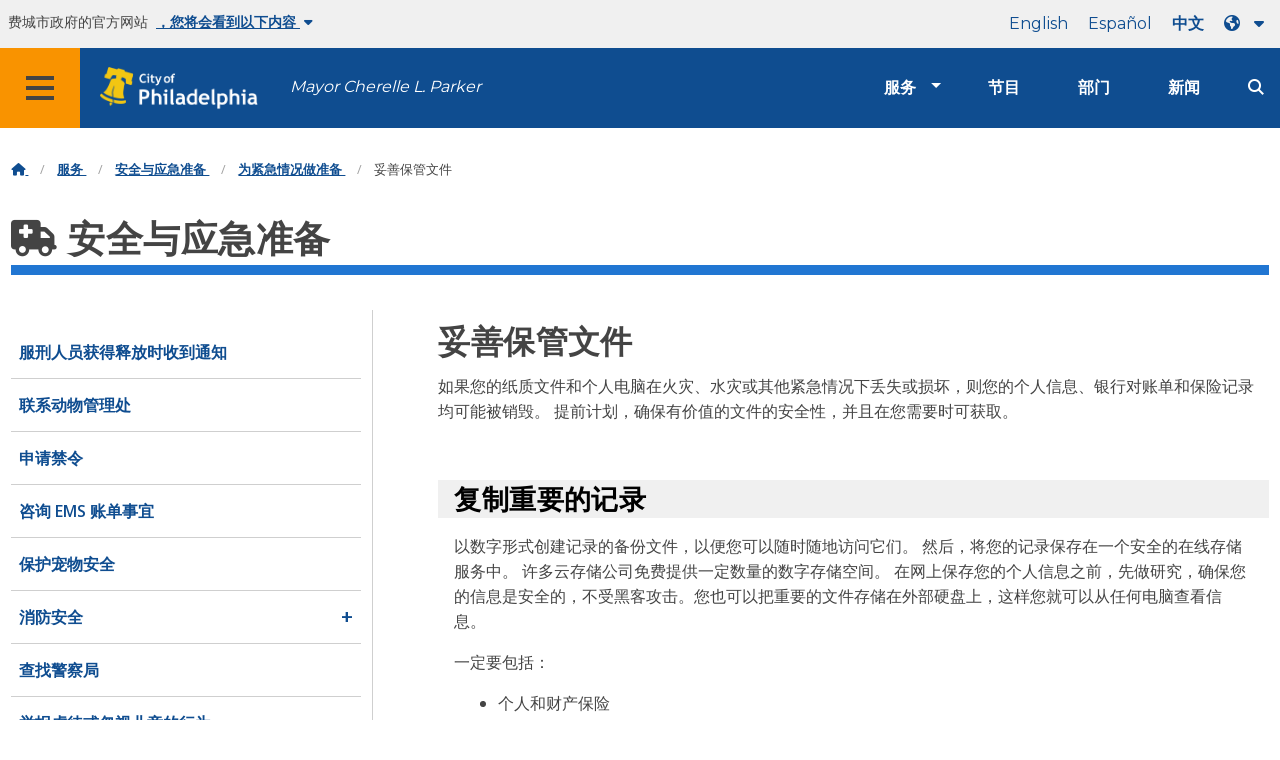

--- FILE ---
content_type: text/html
request_url: https://www.phila.gov/zh/services/safety-emergency-preparedness/prepare-for-an-emergency/keep-documents-safe/
body_size: 12676
content:
<!DOCTYPE html>

<html class="no-js" lang="zh">
<head>
<meta charset="utf-8"/>
<!-- Google Tag Manager DataLayer -->
<script>
   window.dataLayer = window.dataLayer || [];
      dataLayer.push({
        "contentModifiedDepartment": "Office of Emergency Management",
        "lastUpdated": "2022-08-03 11:47:17",
        "templateType": "default",
                          "serviceCategory": "Safety &amp; emergency preparedness",
      
      });
  </script>
<!-- End Google Tag Manager DataLayer -->
<!-- Google Tag Manager -->
<script>
   (function(w,d,s,l,i){w[l]=w[l]||[];w[l].push({'gtm.start': new Date().getTime(),event:'gtm.js'});var f=d.getElementsByTagName(s)[0], j=d.createElement(s),dl=l!='dataLayer'?'&l='+l:'';j.async=true;j.src= 'https://www.googletagmanager.com/gtm.js?id='+i+dl;f.parentNode.insertBefore(j,f); })(window,document,'script','dataLayer','GTM-MC6CR2');
  </script>
<!-- End Google Tag Manager -->
<!-- Begin Microsoft Clarity -->
<script type="text/javascript">
   (function(c,l,a,r,i,t,y){
        c[a]=c[a]||function(){(c[a].q=c[a].q||[]).push(arguments)};
        t=l.createElement(r);t.async=1;t.src="https://www.clarity.ms/tag/"+i;
        y=l.getElementsByTagName(r)[0];y.parentNode.insertBefore(t,y);
    })(window, document, "clarity", "script", "4l8dhsl6kn");
  </script>
<!-- End Microsoft Clarity -->
<!-- Global site tag (gtag.js) - Google Analytics -->
<script async="" src="https://www.googletagmanager.com/gtag/js?id=G-NHET8T5XY8">
</script>
<script>
   window.dataLayer = window.dataLayer || [];
    function gtag(){dataLayer.push(arguments);}
    gtag('js', new Date());

    gtag('config', 'G-NHET8T5XY8');
  </script>
<!-- End Global site tag (gtag.js) - Google Analytics -->
<meta content="ie=edge" http-equiv="x-ua-compatible"/>
<meta content="关于在紧急情况下如何妥善保管您的纸质和计算机文件和记录的信息。" name="description"/>
<meta content="width=device-width, initial-scale=1" name="viewport"/>
<meta content="#2176d2" name="theme-color"/>
<meta content="a0t35pecrjiy8ly0weq7bzyb419o42" name="facebook-domain-verification"/>
<!-- Swiftype -->
<meta class="swiftype" content="妥善保管文件 | 服务" data-type="string" name="title"/>
<meta class="swiftype" content="wordpress" data-type="string" name="tags"/>
<meta class="swiftype" content="10" data-type="integer" name="site-priority"/>
<meta class="swiftype" content="service_page" data-type="string" name="content_type"/>
<meta class="swiftype" content="8" data-type="integer" name="weighted_search"/>
<meta class="swiftype" content="2015-06-22T14:30:42-04:00" data-type="date" name="published_at"/>
<link href="//www.phila.gov/assets/images/favicon.ico" rel="shortcut icon" type="image/x-icon"/>
<title>
   妥善保管文件|服务|费城
  </title>
<meta content="max-image-preview:large" name="robots"/>
<link href="//www.phila.gov" rel="dns-prefetch"/>
<link href="//cdnjs.cloudflare.com" rel="dns-prefetch"/>
<link href="//s.w.org" rel="dns-prefetch"/>
<meta content="summary_large_image" name="twitter:card"/>
<meta content="@PhiladelphiaGov" name="twitter:site"/>
<meta content="https://phila.gov/media/20160715133810/phila-gov.jpg" name="twitter:image"/>
<meta content="phila.gov" name="twitter:image:alt"/>
<meta content="关于在紧急情况下如何妥善保管您的纸质和计算机文件和记录的信息。" name="twitter:description"/>
<meta content="妥善保管文件 | 服务" name="twitter:title"/>
<meta content="妥善保管文件 | 服务" property="og:title"/>
<meta content="关于在紧急情况下如何妥善保管您的纸质和计算机文件和记录的信息。" property="og:description"/>
<meta content="website" property="og:type"/>
<meta content="/zh/services/safety-emergency-preparedness/prepare-for-an-emergency/keep-documents-safe/" property="og:url"/>
<meta content="费城" property="og:site_name"/>
<meta content="https://phila.gov/media/20160715133810/phila-gov.jpg" property="og:image"/>
<link href="https://www.phila.gov/wp-content/themes/phila.gov-theme/css/styles.min.css" id="standards-css" media="all" rel="stylesheet" type="text/css"/>
<!--[if lt IE 9]>
<link rel='stylesheet' id='ie-only-css'  href='https://www.phila.gov/wp-content/themes/phila.gov-theme/css/lt-ie-9.css' type='text/css' media='all' />
<![endif]-->
<!--[if lt IE 9]>
<script type='text/javascript' src='//cdnjs.cloudflare.com/ajax/libs/html5shiv/3.7.3/html5shiv.min.js?ver=3.7.3' id='html5shiv-js'></script>
<![endif]-->
<link href="/zh/wp-json/" rel="https://api.w.org/"/>
<link href="/zh/wp-json/wp/v2/services/12511" rel="alternate" type="application/json"/>
<link href="/zh/services/safety-emergency-preparedness/prepare-for-an-emergency/keep-documents-safe/" rel="canonical"/>
<link href="/zh/wp-json/oembed/1.0/embed?url=https%3A%2F%2Fwww.phila.gov%2Fservices%2Fsafety-emergency-preparedness%2Fprepare-for-an-emergency%2Fkeep-documents-safe%2F" rel="alternate" type="application/json+oembed"/>
<link href="/zh/wp-json/oembed/1.0/embed?url=https%3A%2F%2Fwww.phila.gov%2Fservices%2Fsafety-emergency-preparedness%2Fprepare-for-an-emergency%2Fkeep-documents-safe%2F&amp;format=xml" rel="alternate" type="text/xml+oembed"/>
<!--[if lte IE 9]>
  <p class="browsehappy alert">You are using an <strong>outdated</strong> browser. Please <a href="http://browsehappy.com/">upgrade your browser</a> to improve your experience. If you can't switch browsers, turn off  compatibility mode.</p>
  <![endif]-->
</head>
<body class="service_page-template-default single single-service_page postid-12511 group-blog" data-clarity-unmask="True" lang="en">
<!-- Google Tag Manager (noscript) -->
<noscript>
<iframe height="0" src="https://www.googletagmanager.com/ns.html?id=GTM-MC6CR2" style="display:none;visibility:hidden" width="0">
</iframe>
</noscript>
<!-- End Google Tag Manager (noscript) -->
<a aria-hidden="false" class="skip-to-content" href="#page">
   跳转至主要内容
  </a>
<header class="global-nav no-js pbn-mu mbn-mu">
<h1 class="accessible">
    费城
   </h1>
<!-- Utility Navigation -->
<div class="utility-nav">
<div class="grid-container bg-ghost-gray">
<div class="top-bar bg-ghost-gray" id="responsive-menu">
<div class="top-bar-left valign-mu">
<ul class="menu">
<li class="gov-site show-for-medium">
         费城市政府的官方网站
        </li>
<li class="gov-site show-for-medium">
<a class="trusted-site-toggle" href="#">
          ，您将会看到以下内容
          <i class="fas fa-solid fa-caret-down">
</i>
</a>
</li>
<li class="gov-site show-for-small-only">
<a class="trusted-site-toggle" href="">
          一个官方网站
          <i class="fas fa-info-circle">
</i>
</a>
</li>
</ul>
</div>
<!-- Translations Navigation -->
<div class="top-bar-right translations-nav">
<ul class="translations-bar menu">
<li class="show-for-medium">
<a href="/services/safety-emergency-preparedness/prepare-for-an-emergency/keep-documents-safe" id="translate-english">
          English
         </a>
</li>
<li class="show-for-medium">
<a href="/es/services/safety-emergency-preparedness/prepare-for-an-emergency/keep-documents-safe" id="translate-spanish">
          Español
         </a>
</li>
<li class="show-for-medium">
<a href="/zh/services/safety-emergency-preparedness/prepare-for-an-emergency/keep-documents-safe" id="translate-chinese">
          中文
         </a>
</li>
<!-- Dropdown button -->
<button class="translations-button show-for-medium" data-toggle="lang-dropdown" id="desktop-lang-button">
<i class="fa fa-earth-americas">
</i>
<i class="translate-caret fas fa-solid fa-caret-down">
</i>
</button>
<button class="translations-button show-for-small-only" data-toggle="lang-dropdown" id="mobile-lang-button">
<i class="fa fa-earth-americas">
</i>
<a class="show-for-small-only" href="#" tabindex="-1">
          Translate
         </a>
<i class="translate-caret fas fa-solid fa-caret-down">
</i>
</button>
</ul>
<!-- Dropdown menu -->
<div class="dropdown-pane" data-alignment="right" data-auto-focus="true" data-close-on-click="true" data-dropdown="" data-position="bottom" id="lang-dropdown">
<ul class="vertical dropdown menu" id="translations-menu">
<li class="show-for-small-only">
<a href="/services/safety-emergency-preparedness/prepare-for-an-emergency/keep-documents-safe" id="translate-english-dropdown">
           English
          </a>
</li>
<li class="show-for-small-only">
<a href="/es/services/safety-emergency-preparedness/prepare-for-an-emergency/keep-documents-safe" id="translate-spanish-dropdown">
           Español
          </a>
</li>
<li class="show-for-small-only">
<a href="/zh/services/safety-emergency-preparedness/prepare-for-an-emergency/keep-documents-safe" id="translate-chinese-dropdown">
           中文
          </a>
</li>
<li>
<a href="/ar/services/safety-emergency-preparedness/prepare-for-an-emergency/keep-documents-safe" id="translate-arabic-dropdown">
           عربي
          </a>
</li>
<li>
<a href="/ht/services/safety-emergency-preparedness/prepare-for-an-emergency/keep-documents-safe" id="translate-haitian-creole-dropdown">
           Ayisyen
          </a>
</li>
<li>
<a href="/fr/services/safety-emergency-preparedness/prepare-for-an-emergency/keep-documents-safe" id="translate-french-dropdown">
           Français
          </a>
</li>
<li>
<a href="/sw/services/safety-emergency-preparedness/prepare-for-an-emergency/keep-documents-safe" id="translate-swahili-dropdown">
           Kiswahili
          </a>
</li>
<li>
<a href="/pt/services/safety-emergency-preparedness/prepare-for-an-emergency/keep-documents-safe" id="translate-portuguese-dropdown">
           Português
          </a>
</li>
<li>
<a href="/ru/services/safety-emergency-preparedness/prepare-for-an-emergency/keep-documents-safe" id="translate-russian-dropdown">
           Pyccкий
          </a>
</li>
<li>
<a href="/vi/services/safety-emergency-preparedness/prepare-for-an-emergency/keep-documents-safe" id="translate-vietnamese-dropdown">
           Tiếng Việt
          </a>
</li>
<li id="google_translate_element">
</li>
<li id="translations-support">
<a href="/zh/programs/language-access-philly/translation-feedback-and-support/">
<i class="fa fa-messages">
</i>
           反馈和支持
          </a>
</li>
</ul>
</div>
</div>
</div>
</div>
</div>
<!-- Trusted Site -->
<div class="row columns expanded" data-swiftype-index="false" id="trusted-site">
<div class="row pvm">
<div class="medium-12 columns">
<div class="medium-horizontal">
<div class="trust-icon">
<span class="icon circle-icon">
<i class="fas fa-lock">
</i>
</span>
<span class="icon-text">
         https://
        </span>
</div>
<div class="trust-details">
        地址栏中显示了
        <strong>
         https://
        </strong>
        ，这表示您的信息已加密，其他人无法访问。
       </div>
</div>
</div>
<div class="medium-12 columns dot-gov">
<div class="medium-horizontal">
<div class="trust-icon">
<span class="icon circle-icon">
<i class="fas fa-university">
</i>
</span>
<span class="icon-text">
         .gov
        </span>
</div>
<div class="trust-details">
        在美国，只有政府实体的网址能够以 .gov 结尾。
       </div>
</div>
</div>
<a aria-label="Close Trusted Site Details" class="float-right" href="javascript:void(0)" id="trusted-site-close">
<i class="fas fa-times fa-2x">
</i>
</a>
</div>
</div>
<!-- sticky/desktop nav -->
<div class="row expanded" id="global-sticky-nav">
<div class="small-24 columns phn">
<div class="primary-menu" data-sticky-container="" data-swiftype-index="false">
<div class="grid-container phila-sticky phn" data-margin-top="0" data-sticky="" data-sticky-on="medium">
<div class="menu-wrapper grid-x align-middle align-justify">
<div class="small-20 medium-12 branding-container cell">
<button aria-label="Global navigation menu" class="menu-icon" type="button">
<i aria-hidden="true" class="fass fa-bars"></i>
</button>
<a aria-label="City of Philadelphia home" class="logo" href="https://www.phila.gov">
<img alt="City of Philadelphia logo" src="https://www.phila.gov/assets/images/city-of-philadelphia-logo-medium-white.png"/>
</a>
<a class="icymi show-for-medium" href="/departments/mayor/">Mayor Cherelle L. Parker</a>
</div>
<div class="small-2 medium-12 desktop-nav cell">
<div class="top-bar-right">
<nav aria-label="Main navigation menu" class="global-nav" data-swiftype-index="false">
<ul class="menu show-for-medium">
<li class="services-menu-link" data-toggle="services-mega-menu">
<a class="no-link" data-link="/services/" href="">服务</a>
</li>
<li class="programs-menu-link">
<a class="" href="https://www.phila.gov/programs/">节目</a>
</li>
<li class="departments-menu-link">
<a class="" href="https://www.phila.gov/departments/">部门</a>
</li>
<li class="news-menu-link">
<a class="" href="https://www.phila.gov/the-latest/">新闻</a>
</li>
</ul>
<button aria-label="Site search" class="site-search" data-toggle="search-dropdown" id="site-search-button" type="button">
<i aria-hidden="true" class="fass fa-magnifying-glass"></i>
</button>
</nav>
</div>
</div>
</div>
</div> <!-- close row -->
</div><!-- close columns -->
</div>
</div>
<div id="phila-site-wide-alerts">
</div>
</header>
<div id="page">
<div class="mtl mbm">
<div class="grid-container">
<div class="grid-x" data-swiftype-index="false">
<div class="cell">
<ul class="breadcrumbs">
<li>
<a href="/zh">
<i aria-hidden="true" class="fas fa-home">
</i>
<span class="accessible">
           首页
          </span>
</a>
</li>
<li>
<a href="/service-directory/">
          服务
         </a>
</li>
<li>
<a href="/zh/services/safety-emergency-preparedness/" title="安全与应急准备">
          安全与应急准备
         </a>
</li>
<li>
<a href="/zh/services/safety-emergency-preparedness/prepare-for-an-emergency/" title="为紧急情况做准备">
          为紧急情况做准备
         </a>
</li>
<li>
         妥善保管文件
        </li>
</ul>
</div>
</div>
</div>
</div>
<div id="content">
<div class="content-area" id="primary">
<main class="site-main" id="main">
<div id="post-12511">
<div class="row">
<header class="small-24 columns">
<h1 class="contrast">
<i aria-hidden="true" class="fas fa-ambulance">
</i>
          安全与应急准备
         </h1>
</header>
</div>
<div class="row bdr-bottom bdr-sidewalk mtm">
<div class="grid-x">
<div class="side-menu medium-7 columns bdr-right bdr-sidewalk hide-for-small-only pbxl">
<nav data-swiftype-index="false" id="side-nav">
<ul class="services-menu vertical menu" id="menu-safety-emergency-preparedness">
<li class="page_item page-item-12997">
<a href="/zh/services/safety-emergency-preparedness/get-notified-when-an-inmate-is-released/" onclick="serviceMenuClick(this)">
<span>
               服刑人员获得释放时收到通知
              </span>
</a>
</li>
<li class="page_item page-item-13099">
<a href="/zh/services/safety-emergency-preparedness/contact-animal-control/" onclick="serviceMenuClick(this)">
<span>
               联系动物管理处
              </span>
</a>
</li>
<li class="page_item page-item-13510">
<a href="/zh/services/safety-emergency-preparedness/get-a-restraining-order/" onclick="serviceMenuClick(this)">
<span>
               申请禁令
              </span>
</a>
</li>
<li class="page_item page-item-28833">
<a href="/zh/services/safety-emergency-preparedness/ask-about-an-ems-bill/" onclick="serviceMenuClick(this)">
<span>
               咨询 EMS 账单事宜
              </span>
</a>
</li>
<li class="page_item page-item-30724">
<a href="/zh/services/safety-emergency-preparedness/keep-pets-safe/" onclick="serviceMenuClick(this)">
<span>
               保护宠物安全
              </span>
</a>
</li>
<li class="page_item page-item-49155 page_item_has_children">
<a href="/zh/services/safety-emergency-preparedness/fire-safety/" onclick="serviceMenuClick(this)">
<span>
               消防安全
              </span>
</a>
<ul class="children">
<li class="page_item page-item-28831">
<a href="/zh/services/safety-emergency-preparedness/fire-safety/get-a-smoke-alarm-installed/" onclick="serviceMenuClick(this)">
<span>
                 安装烟雾报警器
                </span>
</a>
</li>
<li class="page_item page-item-28872">
<a href="/zh/services/safety-emergency-preparedness/fire-safety/report-a-possible-fire-code-violation/" onclick="serviceMenuClick(this)">
<span>
                 举报疑似消防违规行为
                </span>
</a>
</li>
<li class="page_item page-item-34892">
<a href="/zh/services/safety-emergency-preparedness/fire-safety/find-a-fire-station/" onclick="serviceMenuClick(this)">
<span>
                 查找消防站
                </span>
</a>
</li>
<li class="page_item page-item-49163">
<a href="/zh/services/safety-emergency-preparedness/fire-safety/fire/" onclick="serviceMenuClick(this)">
<span>
                 消防
                </span>
</a>
</li>
</ul>
</li>
<li class="page_item page-item-49169">
<a href="/zh/services/safety-emergency-preparedness/find-a-police-station/" onclick="serviceMenuClick(this)">
<span>
               查找警察局
              </span>
</a>
</li>
<li class="page_item page-item-49183">
<a href="/zh/services/safety-emergency-preparedness/report-child-abuse-or-neglect/" onclick="serviceMenuClick(this)">
<span>
               举报虐待或忽视儿童的行为
              </span>
</a>
</li>
<li class="page_item page-item-49186">
<a href="/zh/services/safety-emergency-preparedness/report-elder-abuse/" onclick="serviceMenuClick(this)">
<span>
               举报虐待老人的行为
              </span>
</a>
</li>
<li class="page_item page-item-56299">
<a href="/zh/services/safety-emergency-preparedness/notify-911-dispatchers-of-disability-needs-in-your-household/" onclick="serviceMenuClick(this)">
<span>
               告知 911 调度员家中残障成员的需求
              </span>
</a>
</li>
<li class="page_item page-item-12504 page_item_has_children current_page_ancestor current_page_parent">
<a href="/zh/services/safety-emergency-preparedness/prepare-for-an-emergency/" onclick="serviceMenuClick(this)">
<span>
               为紧急情况做准备
              </span>
</a>
<ul class="children">
<li class="page_item page-item-24810">
<a href="/zh/services/safety-emergency-preparedness/prepare-for-an-emergency/attend-a-workshop/" onclick="serviceMenuClick(this)">
<span>
                 参加研讨会
                </span>
</a>
</li>
<li class="page_item page-item-12508">
<a href="/zh/services/safety-emergency-preparedness/prepare-for-an-emergency/make-an-emergency-plan/" onclick="serviceMenuClick(this)">
<span>
                 制定应急计划
                </span>
</a>
</li>
<li class="page_item page-item-12509">
<a href="/zh/services/safety-emergency-preparedness/prepare-for-an-emergency/plan-for-everyone/" onclick="serviceMenuClick(this)">
<span>
                 为每个人制定计划
                </span>
</a>
</li>
<li class="page_item page-item-12540">
<a href="/zh/services/safety-emergency-preparedness/prepare-for-an-emergency/make-a-shelter-in-place-kit/" onclick="serviceMenuClick(this)">
<span>
                 制作就地避难工具包
                </span>
</a>
</li>
<li class="page_item page-item-12510">
<a href="/zh/services/safety-emergency-preparedness/prepare-for-an-emergency/make-a-go-bag/" onclick="serviceMenuClick(this)">
<span>
                 准备应急响应包
                </span>
</a>
</li>
<li class="page_item page-item-12511 current_page_item">
<a aria-current="page" href="/zh/services/safety-emergency-preparedness/prepare-for-an-emergency/keep-documents-safe/" onclick="serviceMenuClick(this)">
<span>
                 妥善保管文件
                </span>
</a>
</li>
<li class="page_item page-item-12512">
<a href="/zh/services/safety-emergency-preparedness/prepare-for-an-emergency/know-whether-to-stay-or-go/" onclick="serviceMenuClick(this)">
<span>
                 知晓应留在原地还是撤离
                </span>
</a>
</li>
<li class="page_item page-item-12513">
<a href="/zh/services/safety-emergency-preparedness/prepare-for-an-emergency/stay-informed/" onclick="serviceMenuClick(this)">
<span>
                 及时获取消息
                </span>
</a>
</li>
</ul>
</li>
<li class="page_item page-item-12538 page_item_has_children">
<a href="/zh/services/safety-emergency-preparedness/natural-hazards/" onclick="serviceMenuClick(this)">
<span>
               自然灾害
              </span>
</a>
<ul class="children">
<li class="page_item page-item-13048">
<a href="/zh/services/safety-emergency-preparedness/natural-hazards/code-blue/" onclick="serviceMenuClick(this)">
<span>
                 蓝色警报
                </span>
</a>
</li>
<li class="page_item page-item-12514">
<a href="/zh/services/safety-emergency-preparedness/natural-hazards/drought/" onclick="serviceMenuClick(this)">
<span>
                 干旱
                </span>
</a>
</li>
<li class="page_item page-item-12515">
<a href="/zh/services/safety-emergency-preparedness/natural-hazards/earthquake/" onclick="serviceMenuClick(this)">
<span>
                 地震
                </span>
</a>
</li>
<li class="page_item page-item-12516 page_item_has_children">
<a href="/zh/services/safety-emergency-preparedness/natural-hazards/excessive-heat/" onclick="serviceMenuClick(this)">
<span>
                 炎热天气
                </span>
</a>
<ul class="children">
<li class="page_item page-item-25226">
<a href="/zh/services/safety-emergency-preparedness/natural-hazards/excessive-heat/code-red/" onclick="serviceMenuClick(this)">
<span>
                   红色警报
                  </span>
</a>
</li>
<li class="page_item page-item-25231">
<a href="/zh/services/safety-emergency-preparedness/natural-hazards/excessive-heat/stay-cool/" onclick="serviceMenuClick(this)">
<span>
                   保持凉爽
                  </span>
</a>
</li>
<li class="page_item page-item-25234">
<a href="/zh/services/safety-emergency-preparedness/natural-hazards/excessive-heat/heat-related-illness/" onclick="serviceMenuClick(this)">
<span>
                   高温相关的疾病
                  </span>
</a>
</li>
</ul>
</li>
<li class="page_item page-item-12517">
<a href="/zh/services/safety-emergency-preparedness/natural-hazards/flood/" onclick="serviceMenuClick(this)">
<span>
                 洪水
                </span>
</a>
</li>
<li class="page_item page-item-12518">
<a href="/zh/services/safety-emergency-preparedness/natural-hazards/hurricane-tropical-storm/" onclick="serviceMenuClick(this)">
<span>
                 飓风或热带风暴
                </span>
</a>
</li>
<li class="page_item page-item-12519">
<a href="/zh/services/safety-emergency-preparedness/natural-hazards/thunderstorm/" onclick="serviceMenuClick(this)">
<span>
                 雷暴
                </span>
</a>
</li>
<li class="page_item page-item-12520">
<a href="/zh/services/safety-emergency-preparedness/natural-hazards/tornado/" onclick="serviceMenuClick(this)">
<span>
                 龙卷风和风暴
                </span>
</a>
</li>
<li class="page_item page-item-12521">
<a href="/zh/services/safety-emergency-preparedness/natural-hazards/winter-weather/" onclick="serviceMenuClick(this)">
<span>
                 冬季天气
                </span>
</a>
</li>
</ul>
</li>
<li class="page_item page-item-12539 page_item_has_children">
<a href="/zh/services/safety-emergency-preparedness/human-caused-hazards/" onclick="serviceMenuClick(this)">
<span>
               人为危害
              </span>
</a>
<ul class="children">
<li class="page_item page-item-12522">
<a href="/zh/services/safety-emergency-preparedness/human-caused-hazards/active-shooter/" onclick="serviceMenuClick(this)">
<span>
                 随机犯罪枪击犯
                </span>
</a>
</li>
<li class="page_item page-item-12523">
<a href="/zh/services/safety-emergency-preparedness/human-caused-hazards/carbon-monoxide-poisoning/" onclick="serviceMenuClick(this)">
<span>
                 一氧化碳中毒
                </span>
</a>
</li>
<li class="page_item page-item-12524">
<a href="/zh/services/safety-emergency-preparedness/human-caused-hazards/hazardous-materials/" onclick="serviceMenuClick(this)">
<span>
                 危险材料
                </span>
</a>
</li>
<li class="page_item page-item-12533">
<a href="/zh/services/safety-emergency-preparedness/human-caused-hazards/explosion/" onclick="serviceMenuClick(this)">
<span>
                 爆炸
                </span>
</a>
</li>
<li class="page_item page-item-12534">
<a href="/zh/services/safety-emergency-preparedness/human-caused-hazards/fire/" onclick="serviceMenuClick(this)">
<span>
                 消防
                </span>
</a>
</li>
<li class="page_item page-item-12536">
<a href="/zh/services/safety-emergency-preparedness/human-caused-hazards/nuclear-radiation-incident/" onclick="serviceMenuClick(this)">
<span>
                 核事故或辐射事故
                </span>
</a>
</li>
<li class="page_item page-item-12537">
<a href="/zh/services/safety-emergency-preparedness/human-caused-hazards/terrorism/" onclick="serviceMenuClick(this)">
<span>
                 恐怖主义
                </span>
</a>
</li>
<li class="page_item page-item-13061">
<a href="/zh/services/safety-emergency-preparedness/human-caused-hazards/lead-exposure/" onclick="serviceMenuClick(this)">
<span>
                 铅暴露
                </span>
</a>
</li>
</ul>
</li>
<li class="page_item page-item-12506 page_item_has_children">
<a href="/zh/services/safety-emergency-preparedness/after-an-emergency/" onclick="serviceMenuClick(this)">
<span>
               紧急情况发生之后
              </span>
</a>
<ul class="children">
<li class="page_item page-item-12525">
<a href="/zh/services/safety-emergency-preparedness/after-an-emergency/utility-interruption/" onclick="serviceMenuClick(this)">
<span>
                 公共服务中断
                </span>
</a>
</li>
<li class="page_item page-item-12529">
<a href="/zh/services/safety-emergency-preparedness/after-an-emergency/disaster-recovery-funding/" onclick="serviceMenuClick(this)">
<span>
                 灾后重建资金
                </span>
</a>
</li>
<li class="page_item page-item-12530">
<a href="/zh/services/safety-emergency-preparedness/after-an-emergency/access-to-restricted-areas/" onclick="serviceMenuClick(this)">
<span>
                 进入限制区域
                </span>
</a>
</li>
</ul>
</li>
<li class="page_item page-item-12507 page_item_has_children">
<a href="/zh/services/safety-emergency-preparedness/how-you-can-help/" onclick="serviceMenuClick(this)">
<span>
               您能提供什么帮助
              </span>
</a>
<ul class="children">
<li class="page_item page-item-12531">
<a href="/zh/services/safety-emergency-preparedness/how-you-can-help/emergency-donations/" onclick="serviceMenuClick(this)">
<span>
                 紧急捐款
                </span>
</a>
</li>
<li class="page_item page-item-12532">
<a href="/zh/services/safety-emergency-preparedness/how-you-can-help/volunteering/" onclick="serviceMenuClick(this)">
<span>
                 志愿服务
                </span>
</a>
</li>
</ul>
</li>
</ul>
</nav>
</div>
<div class="cell medium-16 columns pbxl flex-container auto mrn margin-auto">
<article class="full">
<header class="entry-header">
<h2>
             妥善保管文件
            </h2>
</header>
<div class="entry-content" data-swiftype-index="true" data-swiftype-name="body" data-swiftype-type="text" id="service-default">
<div class="row">
<div class="columns">
<p>
               如果您的纸质文件和个人电脑在火灾、水灾或其他紧急情况下丢失或损坏，则您的个人信息、银行对账单和保险记录均可能被销毁。 提前计划，确保有价值的文件的安全性，并且在您需要时可获取。
              </p>
</div>
</div>
<div class="grid-x">
<div class="cell">
<section>
<h3 class="black bg-ghost-gray phm-mu mbm" id="make-copies-of-important-records">
                复制重要的记录
               </h3>
<div class="phm-mu">
<p>
<b>
</b>
                 以数字形式创建记录的备份文件，以便您可以随时随地访问它们。 然后，将您的记录保存在一个安全的在线存储服务中。 许多云存储公司免费提供一定数量的数字存储空间。 在网上保存您的个人信息之前，先做研究，确保您的信息是安全的，不受黑客攻击。您也可以把重要的文件存储在外部硬盘上，这样您就可以从任何电脑查看信息。
                </p>
<p>
                 一定要包括：
                </p>
<ul>
<li>
                  个人和财产保险
                 </li>
<li>
                  身份证明，包括每个家庭成员的驾驶执照和/或护照副本
                 </li>
<li>
                  银行信息
                 </li>
<li>
<a href="/zh/services/safety-emergency-preparedness/prepare-for-an-emergency/make-an-emergency-plan/">
                   家庭应急计划。
                  </a>
                  确保家里的每个人都有一份副本，并知道在紧急情况下该怎么做
                 </li>
<li>
<a href="https://alpha.phila.gov/documents/family-health-information-form/">
                   健康信息表。
                  </a>
                  您也可以用您的智能手机拍下您的处方药标签的照片
                 </li>
</ul>
</div>
</section>
</div>
</div>
<div class="grid-x">
<div class="cell">
<section>
<h3 class="black bg-ghost-gray phm-mu mbm" id="prepare-your-pets-too">
                也要为您的宠物做好准备
               </h3>
<div class="phm-mu">
<ul>
<li>
                  妥善存储您宠物的兽医医疗记录。
                 </li>
<li>
                  考虑为您的宠物创建一个微型芯片。
                 </li>
<li>
                  在您的在线工具包中保留一张您宠物的最新照片，以便在失散时帮助识别您的宠物。 您也可以用您的智能手机拍摄您宠物的当前照片和它们的药物标签的照片。
                 </li>
</ul>
</div>
</section>
</div>
</div>
<div class="grid-x">
<div class="cell">
<section>
<h3 class="black bg-ghost-gray phm-mu mbm" id="direct-deposit-and-electronic-banking">
                直接存入和电子银行服务
               </h3>
<div class="phm-mu">
<p>
<b>
</b>
                 注册直接存入和电子银行服务 您的银行或信用社应该能够为您做到这一点。 这样，即使您不在费城地区，也可以从你的银行账户中获取资金，并进行支付。
                </p>
</div>
</section>
</div>
</div>
</div>
</article>
</div>
</div>
</div>
</div>
<!-- #post-## -->
</main>
<!-- #main -->
</div>
<!-- #primary -->
</div>
<!-- #content -->
</div>
<!-- #page -->
<a href="#page" id="back-to-top">
<i aria-hidden="true" class="fas fa-arrow-up">
</i>
<br/>
   返回顶部
  </a>
<div class="search-pane global-nav">
<div class="dropdown-pane site-search-dropdown" data-auto-focus="true" data-close-on-click="true" data-dropdown="" data-hover-pane="true" data-trap-focus="true" data-v-offset="0" id="search-dropdown">
<div class="row columns expanded bg-ghost-gray">
<div class="row arrow">
<div class="medium-12 columns small-centered">
<div class="paxl">
<form action="/zh/search" class="search" id="search-form" method="get" role="search">
<label for="search-field">
<span class="screen-reader-text">
           搜索：
          </span>
</label>
<input class="search-field swiftype" id="search-field" name="s" placeholder="Search" title="Search for:" type="text" value=""/>
<input class="search-submit" type="submit" value="搜索"/>
</form>
</div>
</div>
</div>
</div>
</div>
</div>
<div class="global-nav show-for-medium" id="services-list">
<div class="dropdown-pane mega-menu-dropdown" data-close-on-click="true" data-dropdown="" data-hover="true" data-hover-pane="true" data-trap-focus="true" data-v-offset="0" id="services-mega-menu">
<div class="inner-wrapper">
<div class="row expanded mbxs" data-equalize-by-row="true" data-equalizer="" data-services-menu="" id="phila-menu-wrap">
<div class="medium-12 large-8 columns end">
<div class="valign">
<div class="valign-cell">
<a href="/zh/services/birth-marriage-life-events/">
<span>
<i aria-hidden="true" class="fa-2x far fa-hourglass">
</i>
<div class="text-label">
            生育、婚姻与生活事件
           </div>
</span>
</a>
</div>
</div>
</div>
<div class="medium-12 large-8 columns end">
<div class="valign">
<div class="valign-cell">
<a href="/zh/services/business-self-employment/">
<span>
<i aria-hidden="true" class="fa-2x fas fa-cogs">
</i>
<div class="text-label">
            企业与个体经营
           </div>
</span>
</a>
</div>
</div>
</div>
<div class="medium-12 large-8 columns end">
<div class="valign">
<div class="valign-cell">
<a href="/zh/services/cars-parking-transportation/">
<span>
<i aria-hidden="true" class="fa-2x fas fa-car">
</i>
<div class="text-label">
            汽车、停车场与交通
           </div>
</span>
</a>
</div>
</div>
</div>
<div class="medium-12 large-8 columns end">
<div class="valign">
<div class="valign-cell">
<a href="/zh/services/crime-law-justice/">
<span>
<i aria-hidden="true" class="fa-2x fas fa-gavel">
</i>
<div class="text-label">
            犯罪、法律与司法
           </div>
</span>
</a>
</div>
</div>
</div>
<div class="medium-12 large-8 columns end">
<div class="valign">
<div class="valign-cell">
<a href="/zh/services/culture-recreation/">
<span>
<i aria-hidden="true" class="fa-2x fas fa-futbol">
</i>
<div class="text-label">
            文化娱乐
           </div>
</span>
</a>
</div>
</div>
</div>
<div class="medium-12 large-8 columns end">
<div class="valign">
<div class="valign-cell">
<a href="/zh/services/diversity-inclusion-accessibility-immigration/">
<span>
<i aria-hidden="true" class="fa-2x fas fa-users">
</i>
<div class="text-label">
            多元化、包容性、无障碍性和移民
           </div>
</span>
</a>
</div>
</div>
</div>
<div class="medium-12 large-8 columns end">
<div class="valign">
<div class="valign-cell">
<a href="/zh/services/education-learning/">
<span>
<i aria-hidden="true" class="fa-2x fas fa-book">
</i>
<div class="text-label">
            教育与学习
           </div>
</span>
</a>
</div>
</div>
</div>
<div class="medium-12 large-8 columns end">
<div class="valign">
<div class="valign-cell">
<a href="/zh/services/ethics-transparency/">
<span>
<i aria-hidden="true" class="fa-2x fas fa-balance-scale">
</i>
<div class="text-label">
            道德与透明度
           </div>
</span>
</a>
</div>
</div>
</div>
<div class="medium-12 large-8 columns end">
<div class="valign">
<div class="valign-cell">
<a href="/zh/services/mental-physical-health/">
<span>
<i aria-hidden="true" class="fa-2x fas fa-heartbeat">
</i>
<div class="text-label">
            心理和身体健康
           </div>
</span>
</a>
</div>
</div>
</div>
<div class="medium-12 large-8 columns end">
<div class="valign">
<div class="valign-cell">
<a href="/zh/services/payments-assistance-taxes/">
<span>
<i aria-hidden="true" class="fa-2x fas fa-credit-card">
</i>
<div class="text-label">
            付款、援助与税收
           </div>
</span>
</a>
</div>
</div>
</div>
<div class="medium-12 large-8 columns end">
<div class="valign">
<div class="valign-cell">
<a href="/zh/services/permits-violations-licenses/">
<span>
<i aria-hidden="true" class="fa-2x fas fa-file-alt">
</i>
<div class="text-label">
            许可、违规与执照
           </div>
</span>
</a>
</div>
</div>
</div>
<div class="medium-12 large-8 columns end">
<div class="valign">
<div class="valign-cell">
<a href="/zh/services/property-lots-housing/">
<span>
<i aria-hidden="true" class="fa-2x fas fa-home">
</i>
<div class="text-label">
            物业、地界与住宅
           </div>
</span>
</a>
</div>
</div>
</div>
<div class="medium-12 large-8 columns end">
<div class="valign">
<div class="valign-cell">
<a href="/zh/services/safety-emergency-preparedness/">
<span>
<i aria-hidden="true" class="fa-2x fas fa-ambulance">
</i>
<div class="text-label">
            安全与应急准备
           </div>
</span>
</a>
</div>
</div>
</div>
<div class="medium-12 large-8 columns end">
<div class="valign">
<div class="valign-cell">
<a href="/zh/services/streets-sidewalks-alleys/">
<span>
<i aria-hidden="true" class="fa-2x fas fa-road">
</i>
<div class="text-label">
            街道、人行道和巷道
           </div>
</span>
</a>
</div>
</div>
</div>
<div class="medium-12 large-8 columns end">
<div class="valign">
<div class="valign-cell">
<a href="/zh/services/trash-recycling-city-upkeep/">
<span>
<i aria-hidden="true" class="fa-2x fas fa-trash-alt">
</i>
<div class="text-label">
            垃圾、回收与城市环境维护
           </div>
</span>
</a>
</div>
</div>
</div>
<div class="medium-12 large-8 columns end">
<div class="valign">
<div class="valign-cell">
<a href="/zh/services/trees-parks-the-environment/">
<span>
<i aria-hidden="true" class="fa-2x fas fa-leaf">
</i>
<div class="text-label">
            树木、公园与环境
           </div>
</span>
</a>
</div>
</div>
</div>
<div class="medium-12 large-8 columns end">
<div class="valign">
<div class="valign-cell">
<a href="/zh/services/water-gas-utilities/">
<span>
<i aria-hidden="true" class="fa-2x fas fa-wrench">
</i>
<div class="text-label">
            水、燃气和公用设施
           </div>
</span>
</a>
</div>
</div>
</div>
<div class="medium-12 large-8 columns end">
<div class="valign">
<div class="valign-cell">
<a href="/zh/services/working-jobs/">
<span>
<i aria-hidden="true" class="fa-2x fas fa-briefcase">
</i>
<div class="text-label">
            工作与职业
           </div>
</span>
</a>
</div>
</div>
</div>
<div class="medium-12 large-8 columns end">
<div class="valign">
<div class="valign-cell">
<a href="/zh/services/zoning-planning-development/">
<span>
<i aria-hidden="true" class="fa-2x fas fa-map">
</i>
<div class="text-label">
            分区、规划与发展
           </div>
</span>
</a>
</div>
</div>
</div>
<div class="hide-for-medium-only large-8 columns end bg-ghost-gray placeholder">
<div class="valign">
<div class="valign-cell">
</div>
</div>
</div>
<div class="medium-12 large-8 float-right white left-arrow-indent bg-dark-ben-franklin mega-menu-footer">
<div class="valign">
<a class="phl valign-cell service-directory" href="/service-directory/">
<span>
<i class="far fa-list fa-lg phm">
</i>
          服务目录
         </span>
</a>
</div>
</div>
</div>
</div>
</div>
<!-- end service lvl 1 -->
</div>
<!-- end global nav-->
<footer class="site-footer" data-swiftype-index="false" id="global-footer">
<div class="row pvm last-updated">
<div class="small-24 columns center">
<div class="small-text">
      此内容最后更新于
      <time datetime="2022-08-03T11:47:17-04:00" id="content-modified-datetime">
       2022年8月3日
      </time>
      ,  由
      <a href="/zh/departments/oem/">
       应急管理办公室
      </a>
      .
     </div>
</div>
</div>
<div class="row">
<div class="small-24 columns">
<div class="feedback-updated phm phn-mu mvs mtm-mu mbxl-mu">
<div class="row" data-toggle="feedback">
<div class="small-24 columns">
<div class="call-to-action phs pvm center">
<a class="no-link" href="#">
          我们在不断努力改善 phila.gov。
          <span class="break-before-sm">
           我们能如何优化本页面？
          </span>
</a>
</div>
</div>
</div>
<div class="feedback-form" data-type="feedback-form" style="display:none;">
<div class="row">
<div class="medium-18 large-14 column small-centered mbm clearfix" data-type="form-wrapper">
<div id="feedback-container">
<iframe frameborder="0" height="900" src="https://phila.formstack.com/forms/philagov_feedback?referrer=/zh/services/safety-emergency-preparedness/prepare-for-an-emergency/keep-documents-safe/" title="phila.gov feedback" width="600">
</iframe>
</div>
</div>
</div>
</div>
<div class="row" data-type="feedback-indicator">
<div class="small-24 columns center">
<div class="arrow-wrapper">
<div class="arrow">
</div>
</div>
</div>
</div>
<div class="row expanded" data-toggle="feedback" data-type="feedback-footer" style="display:none;">
<div class="small-24 columns">
<div class="call-to-action center">
<div class="pas">
<a class="no-link" href="#">
<i aria-hidden="true" class="fas fa-times">
</i>
           关闭
          </a>
</div>
</div>
</div>
</div>
</div>
</div>
</div>
<div class="philly311" id="full-footer-start">
<section>
<div class="row">
<div class="columns intro">
<h2 class="mbxs">
        Philly311
       </h2>
<span>
<a aria-label="Philly 311" href="/zh/departments/philly311/">
         311
        </a>
        可用于直接访问市政府信息、服务和实时服务最新消息。 提供多种语言版本。
       </span>
</div>
</div>
<div class="row pvn pvl-mu equal-height">
<div class="small-24 medium-8 columns prxl pvm ptn-mu pbl-mu pbl-mu sidewalk bdr-right-mu interact-311 clearfix equal">
<section>
<h3 class="h4 dark-gray">
         与 311 在线互动
        </h3>
<a class="button icon full-width clearfix" href="https://iframe.publicstuff.com/#?client_id=242">
<div class="valign">
<div class="button-label valign-cell">
           报告问题
          </div>
</div>
</a>
<a class="button icon full-width clearfix" href="/zh/departments/philly311/	">
<div class="valign">
<div class="button-label valign-cell">
           提问
          </div>
</div>
</a>
<a class="button icon full-width clearfix" href="/zh/services/property-lots-housing/track-a-service-request-with-311/#/">
<div class="valign">
<div class="button-label valign-cell">
           追踪请求
          </div>
</div>
</a>
</section>
</div>
<div class="medium-16 columns trending-requests phl pvm pvn-mu equal">
<section>
<h3 class="h4 dark-gray">
         常见请求
        </h3>
<!-- TODO: Begin pulling these in from 311 -->
<ul class="columns-2-mu">
<li>
<a class="trending-requests" href="/zh/services/property-lots-housing/property-taxes/get-real-estate-tax-relief/get-the-homestead-exemption/">
           申请宅地豁免
          </a>
</li>
<li>
<a class="trending-requests" href="/zh/departments/philadelphia-department-of-prisons/about/facilities/">
           惩戒设施
          </a>
</li>
<li>
<a class="trending-requests" href="https://onlineserviceshub.com/ParkingPortal/Philadelphia">
           支付违规停车罚单
          </a>
</li>
<li>
<a class="trending-requests" href="https://secure8.i-doxs.net/CityOfPhiladelphiaWRB/SignIn.aspx">
           支付水费
          </a>
</li>
<li>
<a class="trending-requests" href="/zh/services/payments-assistance-taxes/make-a-payment/pay-your-real-estate-tax/">
           缴纳房产税
          </a>
</li>
<li>
<a class="trending-requests" href="https://property.phila.gov/">
           搜索物业信息
          </a>
</li>
<li>
<a class="trending-requests" href="/zh/services/trash-recycling-city-upkeep/find-your-trash-and-recycling-collection-day/#/">
           垃圾和回收安排
          </a>
</li>
<li>
<a class="trending-requests" href="/zh/services/water-gas-utilities/become-a-water-customer/">
           供水服务开启或关闭
          </a>
</li>
</ul>
</section>
</div>
</div>
</section>
</div>
<div class="phila-footer">
<div class="row pvs ptl-mu phm equal-height">
<section class="medium-8 columns phm pvm pvn-mu equal">
<h2 class="mtn mbm">
       当选官员
      </h2>
<nav class="take-action">
<ul>
<li class="pvxs">
<a href="/zh/departments/mayor/">
          市长
         </a>
</li>
<li class="pvxs">
<a class="external" href="http://phlcouncil.com/">
          市议会
         </a>
</li>
<li class="pvxs">
<a href="http://www.courts.phila.gov/">
          法院
         </a>
</li>
<li class="pvxs">
<a class="external" href="https://phillyda.org/">
          地方检察官
         </a>
</li>
<li class="pvxs">
<a href="https://controller.phila.gov/">
          市主计长
         </a>
</li>
<li class="pvxs">
<a class="external" href="https://phillysheriff.com/">
          州长
         </a>
</li>
<li class="pvxs">
<a href="https://vote.phila.gov/	">
          市政专员
         </a>
</li>
<li class="pvxs">
<a href="/zh/departments/register-of-wills/">
          遗嘱登记处
         </a>
</li>
</ul>
</nav>
</section>
<section class="medium-8 columns phm pll-mu pvm pvn-mu equal">
<h2 class="mtn mbm">
       政务公开
      </h2>
<nav class="take-action">
<ul>
<li class="pvxs">
<a class="external" href="https://codelibrary.amlegal.com/codes/philadelphia/latest/overview">
          费城法规与章程
         </a>
</li>
<li class="pvxs">
<a href="/zh/departments/department-of-records/">
          市档案记录
         </a>
</li>
<li class="pvxs">
<a href="http://regulations.phila-records.com/">
          市机构条例
         </a>
</li>
<li class="pvxs">
<a href="/zh/departments/mayor/executive-orders/">
          行政命令
         </a>
</li>
<li class="pvxs">
<a href="/zh/programs/integrity-works/">
          诚信政务
         </a>
</li>
<li class="pvxs">
<a class="external" href="https://www.philadelphiavotes.com/">
          投票和选举
         </a>
</li>
<li class="pvxs">
<a href="/zh/programs/open-data-program/">
          开放数据
         </a>
</li>
<li class="pvxs">
<a href="/zh/documents/city-of-philadelphia-organization-chart/">
          市组织结构图
         </a>
</li>
</ul>
</nav>
</section>
<section class="medium-8 columns phm pll-mu pvm pvn-mu equal">
<h2 class="mtn mbm">
       与市政府建立联系
      </h2>
<nav class="city-social">
<ul class="inline-list">
<li class="pbm">
<a class="prl" data-analytics="social" href="https://www.facebook.com/cityofphiladelphia">
<i aria-hidden="true" class="fab fa-facebook fa-3x" title="Facebook">
</i>
<span class="show-for-sr">
           Facebook
          </span>
</a>
</li>
<li class="pbm">
<a class="prl" data-analytics="social" href="https://twitter.com/PhiladelphiaGov">
<i aria-hidden="true" class="fab fa-twitter fa-3x" title="Twitter">
</i>
<span class="show-for-sr">
           Twitter
          </span>
</a>
</li>
<li class="pbm">
<a class="prl" data-analytics="social" href="https://www.instagram.com/cityofphiladelphia/">
<i aria-hidden="true" class="fab fa-instagram fa-3x" title="Instagram">
</i>
<span class="show-for-sr">
           Instagram
          </span>
</a>
</li>
<li class="pvxs">
<a class="prl" href="/zh/departments/office-of-innovation-and-technology/phlgovtv/">
<span class="fa fa-stack fa-lg">
<i aria-hidden="true" class="fa fa-tv fa-stack-2x" title="TV">
</i>
<i class="govtv-container fa fa-stack-1x">
<span class="govtv-text">
             GovTV
            </span>
</i>
</span>
</a>
</li>
<li class="pbm">
<a class="prl" data-analytics="social" href="https://www.youtube.com/user/PhilaGov">
<i aria-hidden="true" class="fab fa-youtube fa-3x" title="Youtube">
</i>
<span class="show-for-sr">
           油管
          </span>
</a>
</li>
<li class="pbm">
<a class="prl" data-analytics="social" href="https://www.flickr.com/photos/phillycityrep">
<i aria-hidden="true" class="fab fa-flickr fa-3x" title="Flickr">
</i>
<span class="show-for-sr">
           Flickr
          </span>
</a>
</li>
<li class="pbm">
<a class="prl" data-analytics="social" href="https://github.com/CityOfPhiladelphia">
<i aria-hidden="true" class="fab fa-github fa-3x" title="GitHub">
</i>
<span class="show-for-sr">
           GitHub
          </span>
</a>
</li>
<li class="pbm">
<a class="prl" data-analytics="social" href="https://www.linkedin.com/showcase/phlcitycareers">
<i aria-hidden="true" class="fab fa-linkedin-in fa-3x" title="LinkedIn">
</i>
<span class="show-for-sr">
           领英
          </span>
</a>
</li>
</ul>
</nav>
<nav>
<ul>
<li class="pvxs">
<a href="/zh/departments/">
          各部门和其他机构
         </a>
</li>
<li class="pvxs">
<a href="/zh/service-directory/">
          服务目录
         </a>
</li>
<li class="pvxs">
<a href="/zh/programs-initiatives/#/">
          方案和倡议
         </a>
</li>
<li class="pvxs">
<a href="/zh/publications-forms/">
          出版物和表格
         </a>
</li>
</ul>
</nav>
</section>
</div>
<!-- row -->
</div>
<!-- /phila-footer -->
<div class="bg-black">
<div class="row classic">
<nav class="columns center">
<ul class="inline-list">
<li>
<a href="/terms-of-use">
         使用条款
        </a>
</li>
<li>
<a href="/zh/privacy/pdfs/FinalCityOpenRecords.pdf">
         知情权 (pdf)
        </a>
</li>
<li>
<a href="/zh/privacypolicy">
         隐私政策
        </a>
</li>
<li>
<a href="/zh/documents/ada-policies/">
         无障碍设施
        </a>
</li>
</ul>
</nav>
</div>
</div>
</footer>
<!-- #colophon -->
<script id="phila-scripts-js-extra" type="text/javascript">
   /* <![CDATA[ */
var phila_js_vars = {"ajaxurl":"https:\/\/www.phila.gov\/wp-admin\/admin-ajax.php","postID":"12511","postType":"service_page","postRestBase":"services","postTitle":"Keep documents safe"};
/* ]]> */
  </script>
<script id="phila-scripts-js" src="https://www.phila.gov/wp-content/themes/phila.gov-theme/js/phila-scripts.min.js" type="text/javascript">
</script>
<script id="simcal-qtip-js" src="https://www.phila.gov/wp-content/plugins/google-calendar-events/assets/js/vendor/jquery.qtip.min.js?ver=3.1.17" type="text/javascript">
</script>
<script id="simcal-fullcal-moment-js" src="https://www.phila.gov/wp-content/plugins/google-calendar-events/assets/js/vendor/moment.min.js?ver=3.1.17" type="text/javascript">
</script>
<script id="simcal-moment-timezone-js" src="https://www.phila.gov/wp-content/plugins/google-calendar-events/assets/js/vendor/moment-timezone-with-data.min.js?ver=3.1.17" type="text/javascript">
</script>
<script id="simcal-default-calendar-js-extra" type="text/javascript">
   /* <![CDATA[ */
var simcal_default_calendar = {"ajax_url":"\/wp-admin\/admin-ajax.php","nonce":"5ea7f69e60","locale":"en_US","text_dir":"ltr","months":{"full":["January","February","March","April","May","June","July","August","September","October","November","December"],"short":["Jan","Feb","Mar","Apr","May","Jun","Jul","Aug","Sep","Oct","Nov","Dec"]},"days":{"full":["Sunday","Monday","Tuesday","Wednesday","Thursday","Friday","Saturday"],"short":["Sun","Mon","Tue","Wed","Thu","Fri","Sat"]},"meridiem":{"AM":"AM","am":"am","PM":"PM","pm":"pm"}};
/* ]]> */
  </script>
<script id="simcal-default-calendar-js" src="https://www.phila.gov/wp-content/plugins/google-calendar-events/assets/js/default-calendar.min.js?ver=3.1.17" type="text/javascript">
</script>
<script id="simplecalendar-imagesloaded-js" src="https://www.phila.gov/wp-content/plugins/google-calendar-events/assets/js/vendor/imagesloaded.pkgd.min.js?ver=3.1.17" type="text/javascript">
</script>
<script type="text/javascript">
   function googleTranslateElementInit() {
      new google.translate.TranslateElement({pageLanguage: 'en', layout: google.translate.TranslateElement.InlineLayout.HORIZONTAL}, 'google_translate_element');
    }
  </script>
<script src="//translate.google.com/translate_a/element.js?cb=googleTranslateElementInit" type="text/javascript">
</script>
<script>
   $(document).foundation();
  </script>
<script>
   $(function(){setTimeout(function(){$(".equal").length>0&&($(".equal-height").each(function(){$(this).find(".equal").attr("data-equalizer-watch","")}),new Foundation.Equalizer($(".equal-height"),{equalizeOnStack:!0,equalizeByRow:!0,equalizeOn:"small"}))},500)});
  </script>
<script>
   function serviceMenuClick(obj){
    window.dataLayer.push({
      'event' : 'GAEvent', 
      'eventCategory': 'Service Page Conversion', 
      'eventAction': 'Safety &#038; emergency preparedness', 
      'eventLabel': obj.innerText, 
    })
  }
  </script>
</body>
</html>
